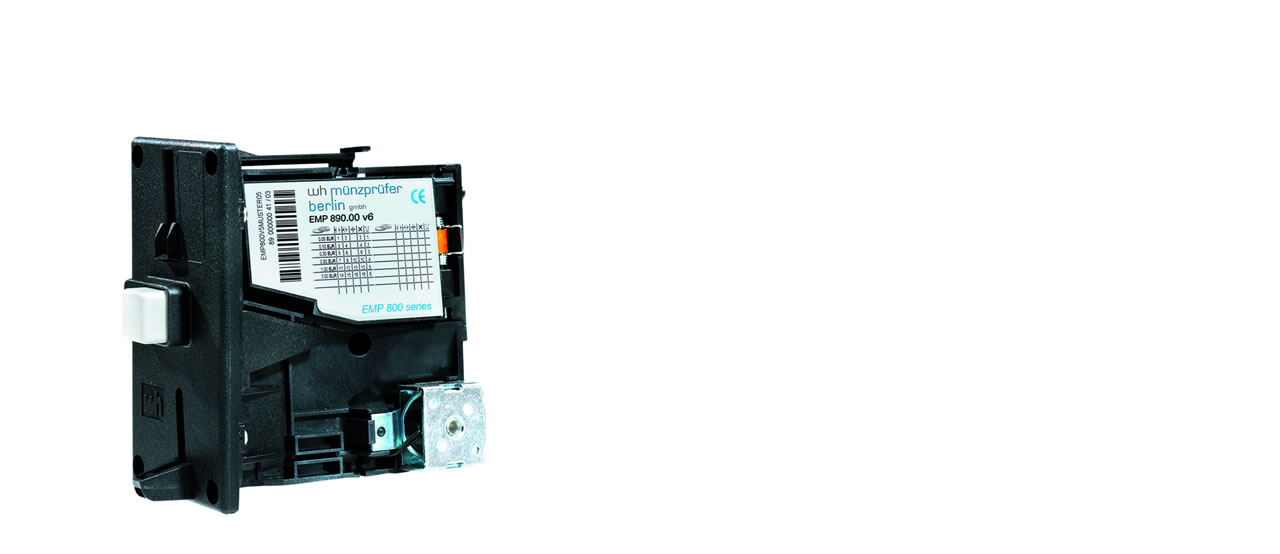

--- FILE ---
content_type: text/html
request_url: http://whberlin.cz/index_soubory/Page612.htm
body_size: 1555
content:
<html xmlns:v="urn:schemas-microsoft-com:vml"
xmlns:o="urn:schemas-microsoft-com:office:office"
xmlns:dt="uuid:C2F41010-65B3-11d1-A29F-00AA00C14882"
xmlns="http://www.w3.org/TR/REC-html40">

<head>
<meta http-equiv=Content-Type content="text/html; charset=windows-1250">
<!--[if !mso]>
<style>
v\:* {behavior:url(#default#VML);}
o\:* {behavior:url(#default#VML);}
b\:* {behavior:url(#default#VML);}
.shape {behavior:url(#default#VML);}
</style>
<![endif]-->
<title>EMP890obr</title>
<style>
<!--
 /* Definice stylů */
ol
	{margin-top:0in;
	margin-bottom:0in;
	margin-left:-2197in;}
ul
	{margin-top:0in;
	margin-bottom:0in;
	margin-left:-2197in;}
@page
	{size:8.-2019in 11.2232in;}
-->
</style>
</head>

<body link=blue vlink=purple style='margin:0'>

<div style='position:absolute;width:13.-1207in;height:6.0459in'>
<!--[if gte vml 1]><v:rect id="_x0000_s1245" alt="EMP 890 with mini front plate"
 href="Page558.htm" style='position:absolute;left:0;top:18pt;width:450pt;
 height:450pt;z-index:105' o:preferrelative="t" filled="f" stroked="f"
 o:cliptowrap="t">
 <v:imagedata src="image601.jpg" o:title="EMP-890-v6"/>
 <v:path o:extrusionok="f" insetpenok="f"/>
 <o:lock v:ext="edit" aspectratio="t"/>
</v:rect><![endif]--><![if !vml]><span style='position:absolute;z-index:105;
left:0px;top:24px;width:600px;height:600px'><a href="Page558.htm"><img
border=0 width=600 height=600 src=image601.jpg
alt="EMP 890 with mini front plate" v:shapes="_x0000_s1245"></a></span><![endif]>
</div>

</body>

</html>
